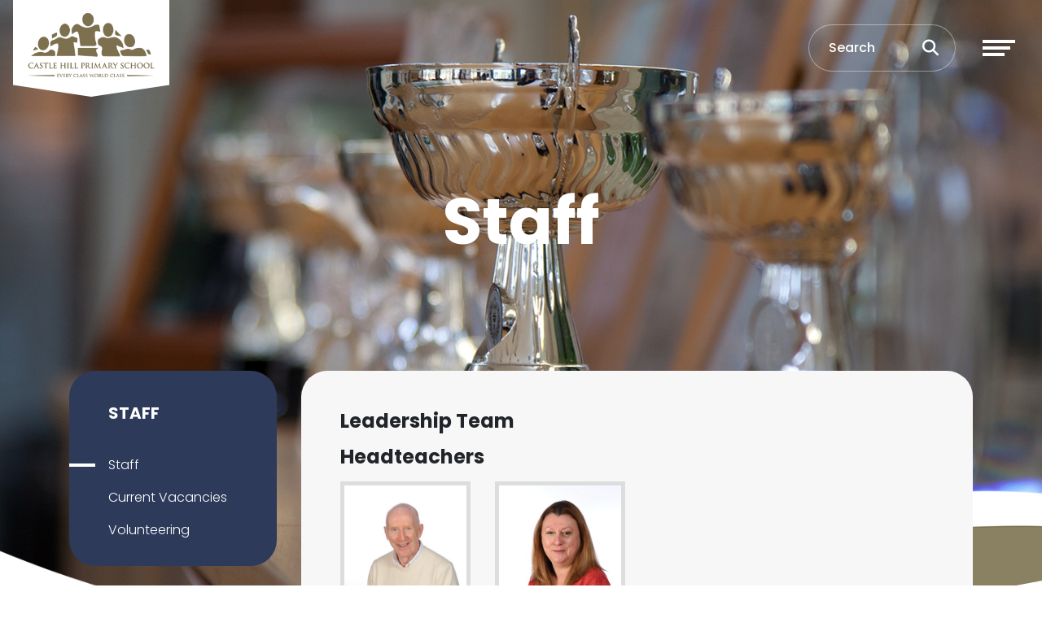

--- FILE ---
content_type: text/html; charset=UTF-8
request_url: https://castle-hill-primary-school.schudio.com/staff
body_size: 10603
content:
<!DOCTYPE html>
<html lang="en-GB" prefix="og: http://ogp.me/ns# fb: http://ogp.me/ns/fb# article: http://ogp.me/ns/article#">
<head>
	<meta charset="utf-8">
<meta http-equiv="X-UA-Compatible" content="IE=edge">
<meta name="viewport" content="width=device-width, initial-scale=1.0">
<title>Staff | Castle Hill Primary School</title>
	<link rel="icon" href="https://files.schudio.com/castle-hill-primary-school/images/logo/chps-logo-120(1).png" type="image/png">
<link rel="canonical" href="https://castlehillprimary.net/staff">
	<link rel="stylesheet" href="https://cdn.jsdelivr.net/npm/bootstrap@4.6.2/dist/css/bootstrap.min.css" integrity="sha384-xOolHFLEh07PJGoPkLv1IbcEPTNtaed2xpHsD9ESMhqIYd0nLMwNLD69Npy4HI+N" crossorigin="anonymous" referrerpolicy="no-referrer">
<link rel="stylesheet" href="https://cdnjs.cloudflare.com/ajax/libs/font-awesome/6.4.2/css/all.min.css" integrity="sha512-z3gLpd7yknf1YoNbCzqRKc4qyor8gaKU1qmn+CShxbuBusANI9QpRohGBreCFkKxLhei6S9CQXFEbbKuqLg0DA==" crossorigin="anonymous" referrerpolicy="no-referrer">
<link rel="stylesheet" href="https://cdnjs.cloudflare.com/ajax/libs/font-awesome/6.4.2/css/v4-shims.min.css" integrity="sha512-fWfO/7eGDprvp7/UATnfhpPDgF33fetj94tDv9q0z/WN4PDYiTP97+QcV1QWgpbkb+rUp76g6glID5mdf/K+SQ==" crossorigin="anonymous" referrerpolicy="no-referrer">
<link rel="stylesheet" type="text/css" href="/ccss/4662318f2f829cef25f11803e7047067.css"/><link rel="stylesheet" type="text/css" href="/css/people.css"/><link rel="stylesheet" type="text/css" href="/css/people.css"/><link rel="stylesheet" type="text/css" href="/css/people.css"/><link rel="stylesheet" type="text/css" href="/css/people.css"/><link rel="stylesheet" type="text/css" href="/css/people.css"/><link rel="stylesheet" type="text/css" href="/css/people.css"/><link rel="stylesheet" type="text/css" href="/css/people.css"/><link rel="stylesheet" type="text/css" href="/css/people.css"/><link rel="stylesheet" type="text/css" href="/css/people.css"/><link rel="stylesheet" type="text/css" href="/css/people.css"/><link rel="stylesheet" type="text/css" href="/css/people.css"/><link rel="stylesheet" type="text/css" href="/css/people.css"/><link rel="stylesheet" type="text/css" href="/css/people.css"/><link rel="stylesheet" type="text/css" href="/css/people.css"/><link rel="stylesheet" type="text/css" href="/css/people.css"/><link rel="stylesheet" type="text/css" href="/css/people.css"/><link rel="stylesheet" type="text/css" href="/css/people.css"/><link rel="stylesheet" type="text/css" href="/css/people.css"/><link rel="stylesheet" type="text/css" href="/css/people.css"/><link rel="stylesheet" type="text/css" href="/theme/bootstrap4/css/bootstrap-4-navbar.min.css"/>	<style>
		.page-header {
			background-image: url('https://files.schudio.com/castle-hill-primary-school/images/background/cups.png');
		}
	</style>
<link rel="preconnect" href="https://fonts.googleapis.com">
<link rel="preconnect" href="https://fonts.gstatic.com" crossorigin>
<link href="https://fonts.googleapis.com/css2?family=Poppins:ital,wght@0,300;0,500;0,700;1,300;1,500;1,700&display=swap" rel="stylesheet">
<link rel="stylesheet" href="https://unpkg.com/aos@2.3.1/dist/aos.css">
<style>
			.btn-primary, .progress-bar, .page-item.active .page-link, header .navbar-toggler .icon-bar, .sidebar .sidebar-menu, .card.event .card-date-box, .card.home-event .card-date-box, section.home-content .home-content-text .home-content-text-content::before, section.home-content-box .home-box-text .home-box-text-content::before, .nav-tabs .nav-link.active {
			background-color: #2e3a5a;
		}
		.btn-primary, .page-item.active .page-link, .form-control:focus, body.academies	.schools-list .nav-link:hover, body.academies .schools-list .nav-link:focus, .nav-tabs .nav-link.active {
			border-color: #2e3a5a;
		}
		body.academies	.schools-list .nav-link:hover, body.academies	.schools-list .nav-link:focus {
			color: #2e3a5a;
		}
		.arrow-icon path {
			fill: #2e3a5a;
		}
		a, a:hover, a:focus, .page-link, .page-link:hover, .page-link:focus, header .top-menu .nav-link > i, header .top-menu .dropdown-item i, footer a:hover, footer a:focus {
			color: #2e3a5a;
		}
		.btn-primary:hover, .btn-primary:focus {
			background-color: #485474;
			border-color: #485474;
		}
				footer {
			background-color: #2e3a5a;
		}
				footer .bottom {
			background-color: #7c704f;
		}
				section.home-slider .carousel-item::after, .page-header::after {
			display: none;
		}
						header .search-form .form-control::placeholder, header .search-form .btn, header .search-btn {
			color: #ffffff;
		}
	</style>
	<script src="https://cdn.userway.org/widget.js" data-account="dMexDb16qv"></script>
<!-- Google tag (gtag.js) -->
<script async src="https://www.googletagmanager.com/gtag/js?id=G-YSDF3ZTCZQ"></script>
<script>
  window.dataLayer = window.dataLayer || [];
  function gtag(){dataLayer.push(arguments);}
  gtag('js', new Date());
  gtag('config', 'G-YSDF3ZTCZQ');
</script><script defer src="https://analytics.schudio.app/script.js" data-website-id="9bbabe48-96c1-4084-9262-d393b56afafc"></script><meta name="google-site-verification" content="OiMiWHERNaYbk5x8T0iNKVLadA_Q05DSkePfd68wGE0" /></head>
<body class="pages display ">
		<div id="layout-wrapper">
		<header>
	<nav class="navbar ">
					<a href="/" class="navbar-brand"><img src="https://files.schudio.com/castle-hill-primary-school/images/logo/chps-logo-120.png" alt="Castle Hill Primary School"/></a>
						<div class="d-flex align-items-center ml-auto">
				<form method="get" action="/search" class="search-form">
	<div class="input-group">
		<input type="text" name="q" class="form-control" placeholder="Search">
		<div class="input-group-append">
			<button type="submit" class="btn btn-outline-secondary"><i class="fa fa-search"></i></button>
		</div>
	</div>
</form>
				<a href="/search" class="search-btn" title="Search"><i class="fas fa-search"></i></a>
				<button class="navbar-toggler collapsed" type="button" data-toggle="collapse" data-target="#navigation" aria-expanded="false" aria-label="Toggle navigation">
	<span class="icon-bar"></span><span class="icon-bar"></span><span class="icon-bar"></span></button>
			</div>
				<div class="collapse navbar-collapse" id="navigation">
			<ul class="navbar-nav top-menu top-menu-list">
									<li class="nav-item dropdown">
								<a href="/news" class="nav-link dropdown-toggle" data-toggle="dropdown">News &amp; Events<i class="fas fa-angle-right caret"></i></a>				<ul class="dropdown-menu">
																	<li>
															<a href="/news" class="dropdown-item">News</a>													</li>
																	<li>
															<a href="/events" class="dropdown-item">Events</a>													</li>
																	<li>
															<a href="/calendar" class="dropdown-item">Calendar</a>													</li>
																	<li>
															<a href="/photo-galleries" class="dropdown-item">Gallery</a>													</li>
									</ul>
			</li>
										<li class="nav-item dropdown">
								<a href="/communications/whole-school-letters-both-sites" class="nav-link dropdown-toggle" data-toggle="dropdown">Communication<i class="fas fa-angle-right caret"></i></a>				<ul class="dropdown-menu">
																	<li>
															<a href="https://www.instagram.com/castlehillbstoke" class="dropdown-item" target="_blank">Instagram</a>													</li>
																	<li>
															<a href="https://sites.google.com/chjs.net/chpsnoticeboard/home" class="dropdown-item" target="_blank">Noticeboard</a>													</li>
																	<li>
															<a href="/communications/newsletters" class="dropdown-item">Newsletters</a>													</li>
																	<li>
															<a href="/communications/whole-school-letters-both-sites" class="dropdown-item">Whole School Letters (Both Sites)</a>													</li>
																	<li>
															<a href="/communications/whole-school-greenbank-letters" class="dropdown-item">Whole School Greenbank Letters</a>													</li>
																	<li>
															<a href="/communications/whole-school-rooksdown-letters" class="dropdown-item">Whole School Rooksdown Letters</a>													</li>
																	<li>
															<a href="/communications/year-group-letters" class="dropdown-item">Year Group Letters</a>													</li>
																	<li>
															<a href="/communications/grow-a-pound" class="dropdown-item">Grow A £1 Challenge</a>													</li>
									</ul>
			</li>
										<li class="nav-item dropdown">
								<a href="/policies" class="nav-link dropdown-toggle" data-toggle="dropdown">Policies<i class="fas fa-angle-right caret"></i></a>				<ul class="dropdown-menu">
																	<li>
															<a href="/policies" class="dropdown-item">Policies</a>													</li>
																	<li>
															<a href="/policies/uniform-personal-belongings" class="dropdown-item">Uniform / Personal Belongings</a>													</li>
																	<li>
															<a href="/policies/admissions" class="dropdown-item">Admissions</a>													</li>
																	<li>
															<a href="/policies/medicines-and-illness" class="dropdown-item">Medicines and Illness</a>													</li>
																	<li>
															<a href="/policies/freedom-of-information" class="dropdown-item">Freedom of Information</a>													</li>
																	<li>
															<a href="/policies/landscape-strategy-plan" class="dropdown-item">Landscape Strategy Plan</a>													</li>
									</ul>
			</li>
										<li class="nav-item dropdown">
								<a href="/safeguarding" class="nav-link dropdown-toggle" data-toggle="dropdown">Safeguarding<i class="fas fa-angle-right caret"></i></a>				<ul class="dropdown-menu">
																	<li>
															<a href="/safeguarding" class="dropdown-item">Safeguarding</a>													</li>
																	<li>
															<a href="https://docs.google.com/forms/d/e/1FAIpQLSfPEUVKhV3pFi0R6Wilxzsep8ufsLPQ2j9VOYBPAvd8rf1OEg/viewform" class="dropdown-item" target="_blank">Report It!</a>													</li>
																	<li>
															<a href="/safeguarding/esafety-presentation" class="dropdown-item">eSafety Presentation</a>													</li>
									</ul>
			</li>
										<li class="nav-item dropdown">
								<a href="/reading" class="nav-link dropdown-toggle" data-toggle="dropdown">Reading<i class="fas fa-angle-right caret"></i></a>				<ul class="dropdown-menu">
																	<li>
															<a href="https://soraapp.com/welcome/login/900504/ils/castlehillphs/form/Castle%20Hill%20Primary%20School" class="dropdown-item" target="_blank">Sora Reading</a>													</li>
																	<li>
															<a href="/reading/digital-library" class="dropdown-item">Sooper Books Digital Library</a>													</li>
									</ul>
			</li>
										<li class="nav-item dropdown">
								<a href="#" class="nav-link dropdown-toggle" data-toggle="dropdown">Aims &amp; Ethos<i class="fas fa-angle-right caret"></i></a>				<ul class="dropdown-menu">
																	<li>
															<a href="/aims-ethos/vision-aims-ethos-and-british-values" class="dropdown-item">Aims &amp; Ethos, Vision &amp; British Values</a>													</li>
																	<li>
															<a href="/aims-ethos/spiritual-moral-social-and-cultural-development" class="dropdown-item">Spiritual, Moral, Social and Cultural Development</a>													</li>
																	<li>
															<a href="/aims-ethos/thrive" class="dropdown-item">Thrive</a>													</li>
									</ul>
			</li>
										<li class="nav-item dropdown">
								<a href="#" class="nav-link dropdown-toggle" data-toggle="dropdown">Attendance &amp; Dates<i class="fas fa-angle-right caret"></i></a>				<ul class="dropdown-menu">
																	<li>
															<a href="/attendance" class="dropdown-item">Attendance</a>													</li>
																	<li>
															<a href="/attendance/school-times" class="dropdown-item">School Times</a>													</li>
																	<li>
															<a href="/attendance/termdates" class="dropdown-item">Term Dates</a>													</li>
																	<li>
															<a href="/attendance/pe-and-sports" class="dropdown-item">PE &amp; Sports Timetable</a>													</li>
									</ul>
			</li>
										<li class="nav-item dropdown">
								<a href="#" class="nav-link dropdown-toggle" data-toggle="dropdown">Staff<i class="fas fa-angle-right caret"></i></a>				<ul class="dropdown-menu">
																	<li>
															<a href="/staff" class="dropdown-item active">Staff</a>													</li>
																	<li>
															<a href="/job-vacancies" class="dropdown-item">Current Vacancies</a>													</li>
																	<li>
															<a href="/staff/volunteering" class="dropdown-item">Volunteering</a>													</li>
									</ul>
			</li>
													<li class="nav-item">
				<a href="/contact" class="nav-link">CONTACT US</a>			</li>
										<li class="nav-item dropdown">
								<a href="/curriculum" class="nav-link dropdown-toggle" data-toggle="dropdown">Curriculum<i class="fas fa-angle-right caret"></i></a>				<ul class="dropdown-menu">
																	<li>
															<a href="/curriculum" class="dropdown-item">Curriculum</a>													</li>
																	<li>
															<a href="/curriculum/intent" class="dropdown-item">Intent, Implementation and Impact</a>													</li>
																	<li>
															<a href="/curriculum/subject-pages" class="dropdown-item">Subject Pages</a>													</li>
																	<li>
															<a href="/curriculum/national-curriculum-planning-documents" class="dropdown-item">National Curriculum Planning Documents</a>													</li>
									</ul>
			</li>
										<li class="nav-item dropdown">
								<a href="#" class="nav-link dropdown-toggle" data-toggle="dropdown">Parents<i class="fas fa-angle-right caret"></i></a>				<ul class="dropdown-menu">
																	<li>
															<a href="/parents/travel-to-school" class="dropdown-item">Travel to School</a>													</li>
																	<li>
															<a href="/parents/parent-family-support" class="dropdown-item">Parent / Family Support</a>													</li>
																	<li>
															<a href="/parents/information-for-new-parents" class="dropdown-item">Information for New Parents</a>													</li>
																	<li>
															<a href="/parents/parent-view" class="dropdown-item">Parent View</a>													</li>
																	<li>
															<a href="/parents/links-for-parents" class="dropdown-item">Links for Parents</a>													</li>
																	<li>
															<a href="/parents/smartphone-free-childhood" class="dropdown-item">Smartphone Free Childhood</a>													</li>
																	<li>
															<a href="/parents/parent-partnership-meetings" class="dropdown-item">Parent Partnership Meetings</a>													</li>
									</ul>
			</li>
										<li class="nav-item dropdown">
								<a href="#" class="nav-link dropdown-toggle" data-toggle="dropdown">Governors<i class="fas fa-angle-right caret"></i></a>				<ul class="dropdown-menu">
																	<li>
															<a href="/governors" class="dropdown-item">Governors</a>													</li>
																	<li>
															<a href="/governors/who-we-are" class="dropdown-item">Who We Are</a>													</li>
																	<li>
															<a href="/governors/what-we-do" class="dropdown-item">What We Do</a>													</li>
																	<li>
															<a href="/governors/panels-committee-curricular-links" class="dropdown-item">Panels, Committee &amp; Curriculum Links</a>													</li>
																	<li>
															<a href="/governors/minutes-reports" class="dropdown-item">Minutes &amp; Reports</a>													</li>
									</ul>
			</li>
										<li class="nav-item dropdown">
								<a href="#" class="nav-link dropdown-toggle" data-toggle="dropdown">Awards<i class="fas fa-angle-right caret"></i></a>				<ul class="dropdown-menu">
																	<li>
															<a href="/awards/charter-of-excellence" class="dropdown-item">Charter of Excellence</a>													</li>
																	<li>
															<a href="/awards/colour-groups-captains" class="dropdown-item">Colour Groups &amp; Captains</a>													</li>
																	<li>
															<a href="/awards/head-boy-girl" class="dropdown-item">Head Boy &amp; Girl</a>													</li>
																	<li>
															<a href="/awards/student-senate" class="dropdown-item">Student Senate</a>													</li>
									</ul>
			</li>
										<li class="nav-item dropdown">
								<a href="#" class="nav-link dropdown-toggle" data-toggle="dropdown">Performance Data<i class="fas fa-angle-right caret"></i></a>				<ul class="dropdown-menu">
																	<li>
															<a href="/performance-data/performance-data-2025" class="dropdown-item">Performance Data 2025</a>													</li>
																	<li>
															<a href="/performance-data/historic-performance-data" class="dropdown-item">Historic Performance Data</a>													</li>
																	<li>
															<a href="/performance-data/information-for-ofsted" class="dropdown-item">Information for Ofsted</a>													</li>
																	<li>
															<a href="http://education.gov.uk/cgi-bin/schools/performance/school.pl?urn=116005" class="dropdown-item" target="_blank">KS2 Performance Data (DfE)</a>													</li>
									</ul>
			</li>
										<li class="nav-item dropdown">
								<a href="#" class="nav-link dropdown-toggle" data-toggle="dropdown">Ofsted<i class="fas fa-angle-right caret"></i></a>				<ul class="dropdown-menu">
																	<li>
															<a href="https://reports.ofsted.gov.uk/provider/21/116005" class="dropdown-item" target="_blank">Ofsted (External Link)</a>													</li>
																	<li>
															<a href="/ofsted-reports" class="dropdown-item">Ofsted Reports</a>													</li>
									</ul>
			</li>
										<li class="nav-item dropdown">
								<a href="#" class="nav-link dropdown-toggle" data-toggle="dropdown">School<i class="fas fa-angle-right caret"></i></a>				<ul class="dropdown-menu">
																	<li>
															<a href="/school/message-from-head-teacher-chair-of-governors" class="dropdown-item">Message from Executive Headteacher &amp; Chair of Governors</a>													</li>
																	<li>
															<a href="/school/school-history" class="dropdown-item">School History</a>													</li>
																	<li>
															<a href="/school/school-dogs" class="dropdown-item">School Dogs</a>													</li>
																	<li>
															<a href="/school/testimonials" class="dropdown-item">Testimonials</a>													</li>
																	<li>
															<a href="/school/prospectus" class="dropdown-item">Virtual School Tour</a>													</li>
									</ul>
			</li>
										<li class="nav-item dropdown">
								<a href="#" class="nav-link dropdown-toggle" data-toggle="dropdown">Finance<i class="fas fa-angle-right caret"></i></a>				<ul class="dropdown-menu">
																	<li>
															<a href="/finance/school-hardship-fund" class="dropdown-item">School Hardship Fund</a>													</li>
																	<li>
															<a href="/finance/pupil-premium" class="dropdown-item">Pupil Premium</a>													</li>
																	<li>
																							<a href="/finance/school-meals" class="dropdown-item dropdown-toggle">School Meals<i class="fas fa-angle-right caret"></i></a>								<ul class="dropdown-menu">
																			<li><a href="/finance/school-meals" class="dropdown-item">School Meals Information</a></li>
																			<li><a href="/finance/school-meals/free-school-meals" class="dropdown-item">Free School Meals</a></li>
																			<li><a href="/finance/school-meals/cool-milk" class="dropdown-item">Cool Milk</a></li>
																	</ul>
													</li>
																	<li>
															<a href="/finance/sports-premium" class="dropdown-item">Sports Premium</a>													</li>
																	<li>
															<a href="/finance/online-payments" class="dropdown-item">Online Payments</a>													</li>
																	<li>
															<a href="/finance/financial-information" class="dropdown-item">Financial Information</a>													</li>
									</ul>
			</li>
										<li class="nav-item dropdown">
								<a href="#" class="nav-link dropdown-toggle" data-toggle="dropdown">Clubs<i class="fas fa-angle-right caret"></i></a>				<ul class="dropdown-menu">
																	<li>
															<a href="/clubs/breakfast-club-greenbank" class="dropdown-item">Breakfast Wraparound Care - Greenbank</a>													</li>
																	<li>
															<a href="/clubs/extra-curricular-clubs-greenbank" class="dropdown-item">Extra Curricular Clubs - Greenbank</a>													</li>
																	<li>
															<a href="/clubs/extra-curricular-clubs-rooksdown" class="dropdown-item">Extra Curricular Clubs - Rooksdown</a>													</li>
																	<li>
															<a href="/clubs/ACE-kids" class="dropdown-item">ACE Kids - Wraparound Care</a>													</li>
									</ul>
			</li>
										<li class="nav-item dropdown">
								<a href="#" class="nav-link dropdown-toggle" data-toggle="dropdown">Fundraising<i class="fas fa-angle-right caret"></i></a>				<ul class="dropdown-menu">
																	<li>
															<a href="/fundraising/fundraising-friends-greenbank" class="dropdown-item">Fundraising Friends - Greenbank</a>													</li>
																	<li>
															<a href="/fundraising/fundraising-friends-rooksdown" class="dropdown-item">Fundraising Friends - Rooksdown</a>													</li>
																	<li>
															<a href="/fundraising/fundraising-opportunities" class="dropdown-item">Fundraising Opportunties</a>													</li>
									</ul>
			</li>
										<li class="nav-item dropdown menu-right">
								<a href="#" class="nav-link dropdown-toggle" data-toggle="dropdown">SEND<i class="fas fa-angle-right caret"></i></a>				<ul class="dropdown-menu">
																	<li>
															<a href="/send" class="dropdown-item">SEND</a>													</li>
									</ul>
			</li>
													<li class="nav-item">
				<a href="/remote-education" class="nav-link">Home Learning</a>			</li>
				</ul>
		</div>
	</nav>
</header>
		<main>
			<div class="page-header">
	<div class="container">
		<h1>Staff</h1>
			</div>
	<svg data-name="Layer 1" xmlns="http://www.w3.org/2000/svg" viewBox="0 0 1200 120" preserveAspectRatio="none" class="back-image">
		<path d="M598.97 114.72L0 0 0 120 1200 120 1200 0 598.97 114.72z" style="fill:white"></path>
	</svg>
</div>
				<div class="container">
										<div class="row">
					<div class="col-lg-8 col-xl-9 order-lg-2">
						<div class="page-content" data-aos="fade-left">
							<article><div class="article-body clearfix">
	<h3>Leadership Team</h3>

<p>	<h3>Headteachers</h3>
<div class="row people">
			<div class="col-sm-6 col-md-4 col-xl-3 person mb-3">
							<p class="text-center"><img src="https://files.schudio.com/castle-hill-primary-school/imagecache/360x480c/people/J_Martin(1).jpg" alt="Mr JDF Martin" class="w-100 img-framed"/></p>
										<h4 class="text-center">Mr JDF Martin</h4>
										<h5 class="text-center">Executive Headteacher</h5>
										<h6 class="text-center">Both Sites (0.8)</h6>
								</div>
			<div class="col-sm-6 col-md-4 col-xl-3 person mb-3">
							<p class="text-center"><img src="https://files.schudio.com/castle-hill-primary-school/imagecache/360x480c/people/R_Willmouth(1).JPG" alt="Ms R Willmouth" class="w-100 img-framed"/></p>
										<h4 class="text-center">Ms R Willmouth</h4>
										<h5 class="text-center">Acting Head / Deputy Head</h5>
										<h6 class="text-center">Both Sites (0.2 / 0.8)</h6>
								</div>
	</div>
</p>

<p>	<h3>Assistant Headteachers &amp; Business Manager</h3>
<div class="row people">
			<div class="col-sm-6 col-md-4 col-xl-3 person mb-3">
							<p class="text-center"><img src="https://files.schudio.com/castle-hill-primary-school/imagecache/360x480c/people/Charis_T(2).png" alt="Ms C Thomas" class="w-100 img-framed"/></p>
										<h4 class="text-center">Ms C Thomas</h4>
										<h5 class="text-center">Assessment &amp; Standards</h5>
										<h6 class="text-center">Both Sites</h6>
								</div>
			<div class="col-sm-6 col-md-4 col-xl-3 person mb-3">
							<p class="text-center"><img src="https://files.schudio.com/castle-hill-primary-school/imagecache/360x480c/people/Trish_L(1).png" alt="Mrs T Lund" class="w-100 img-framed"/></p>
										<h4 class="text-center">Mrs T Lund</h4>
										<h5 class="text-center">Inclusions &amp; SEND</h5>
										<h6 class="text-center">Both Sites</h6>
								</div>
			<div class="col-sm-6 col-md-4 col-xl-3 person mb-3">
							<p class="text-center"><img src="https://files.schudio.com/castle-hill-primary-school/imagecache/360x480c/people/L_Riordan(1).JPG" alt="Mrs L Riordan" class="w-100 img-framed"/></p>
										<h4 class="text-center">Mrs L Riordan</h4>
										<h5 class="text-center">School Business Manager</h5>
										<h6 class="text-center">Both Sites</h6>
								</div>
	</div>
</p>

<p>	<h3>Senior Leadership Team</h3>
<div class="row people">
			<div class="col-sm-6 col-md-4 col-xl-3 person mb-3">
							<p class="text-center"><img src="https://files.schudio.com/castle-hill-primary-school/imagecache/360x480c/people/O_Edwards_1(1).jpg" alt="Mrs O Buckingham" class="w-100 img-framed"/></p>
										<h4 class="text-center">Mrs O Buckingham</h4>
										<h5 class="text-center">SLT, KS2 Phase Lead &amp; Class Teacher</h5>
										<h6 class="text-center">Greenbank</h6>
								</div>
			<div class="col-sm-6 col-md-4 col-xl-3 person mb-3">
							<p class="text-center"><img src="https://files.schudio.com/castle-hill-primary-school/imagecache/360x480c/people/N_Harding(1).jpg" alt="Miss N Harding" class="w-100 img-framed"/></p>
										<h4 class="text-center">Miss N Harding</h4>
										<h5 class="text-center">SLT, Behaviour &amp; Pastoral Lead &amp; Class Teacher</h5>
										<h6 class="text-center">Rooksdown</h6>
								</div>
			<div class="col-sm-6 col-md-4 col-xl-3 person mb-3">
							<p class="text-center"><img src="https://files.schudio.com/castle-hill-primary-school/imagecache/360x480c/people/L_Cook(1).jpg" alt="Mrs L Cook" class="w-100 img-framed"/></p>
										<h4 class="text-center">Mrs L Cook</h4>
										<h5 class="text-center">SLT, KS1/EYFS Phase Lead &amp; Assistant SENDCo</h5>
										<h6 class="text-center">Rooksdown</h6>
								</div>
			<div class="col-sm-6 col-md-4 col-xl-3 person mb-3">
							<p class="text-center"><img src="https://files.schudio.com/castle-hill-primary-school/imagecache/360x480c/people/S_Gill.jpg" alt="Mrs S Gill" class="w-100 img-framed"/></p>
										<h4 class="text-center">Mrs S Gill</h4>
										<h5 class="text-center">SLT &amp; Class Teacher</h5>
										<h6 class="text-center">Rooksdown</h6>
								</div>
			<div class="col-sm-6 col-md-4 col-xl-3 person mb-3">
							<p class="text-center"><img src="https://files.schudio.com/castle-hill-primary-school/imagecache/360x480c/people/I_Scarr.jpg" alt="Miss I Scarr" class="w-100 img-framed"/></p>
										<h4 class="text-center">Miss I Scarr</h4>
										<h5 class="text-center">SLT &amp; Class Teacher</h5>
										<h6 class="text-center">Rooksdown</h6>
								</div>
	</div>
</p>

<h3>Teaching Staff</h3>

<p>	<h3>Year R</h3>
<div class="row people">
			<div class="col-sm-6 col-md-4 col-xl-3 person mb-3">
							<p class="text-center"><img src="https://files.schudio.com/castle-hill-primary-school/imagecache/360x480c/people/H_Chennells.jpg" alt="Miss H Chennells" class="w-100 img-framed"/></p>
										<h4 class="text-center">Miss H Chennells</h4>
										<h5 class="text-center">Head of Year R</h5>
										<h6 class="text-center">Rooksdown</h6>
								</div>
			<div class="col-sm-6 col-md-4 col-xl-3 person mb-3">
							<p class="text-center"><img src="https://files.schudio.com/castle-hill-primary-school/imagecache/360x480c/people/K_Henderson.jpg" alt="Mrs K Henderson" class="w-100 img-framed"/></p>
										<h4 class="text-center">Mrs K Henderson</h4>
										<h5 class="text-center">Year R Teacher</h5>
										<h6 class="text-center">Rooksdown</h6>
								</div>
	</div>
</p>

<p>	<h3>Year 1</h3>
<div class="row people">
			<div class="col-sm-6 col-md-4 col-xl-3 person mb-3">
							<p class="text-center"><img src="https://files.schudio.com/castle-hill-primary-school/imagecache/360x480c/people/S_Gill.jpg" alt="Mrs S Gill" class="w-100 img-framed"/></p>
										<h4 class="text-center">Mrs S Gill</h4>
										<h5 class="text-center">Head of Year 1  &amp; SLT</h5>
										<h6 class="text-center">Rooksdown</h6>
								</div>
			<div class="col-sm-6 col-md-4 col-xl-3 person mb-3">
							<p class="text-center"><img src="https://files.schudio.com/castle-hill-primary-school/imagecache/360x480c/people/J_Connor.jpg" alt="Miss J Connor" class="w-100 img-framed"/></p>
										<h4 class="text-center">Miss J Connor</h4>
										<h5 class="text-center">Year 1 Teacher</h5>
										<h6 class="text-center">Rooksdown</h6>
								</div>
	</div>
</p>

<p>	<h3>Year 2</h3>
<div class="row people">
			<div class="col-sm-6 col-md-4 col-xl-3 person mb-3">
							<p class="text-center"><img src="https://files.schudio.com/castle-hill-primary-school/imagecache/360x480c/people/E_Hopkins.jpg" alt="Miss E Hopkins" class="w-100 img-framed"/></p>
										<h4 class="text-center">Miss E Hopkins</h4>
										<h5 class="text-center">Head of Year 2</h5>
										<h6 class="text-center">Rooksdown</h6>
								</div>
			<div class="col-sm-6 col-md-4 col-xl-3 person mb-3">
							<p class="text-center"><img src="https://files.schudio.com/castle-hill-primary-school/imagecache/360x480c/people/M_Bagshaw.jpg" alt="Miss M Bagshaw" class="w-100 img-framed"/></p>
										<h4 class="text-center">Miss M Bagshaw</h4>
										<h5 class="text-center">Year 2 Teacher</h5>
										<h6 class="text-center">Rooksdown</h6>
								</div>
	</div>
</p>

<p>	<h3>Year 3</h3>
<div class="row people">
			<div class="col-sm-6 col-md-4 col-xl-3 person mb-3">
							<p class="text-center"><img src="https://files.schudio.com/castle-hill-primary-school/imagecache/360x480c/people/O_Edwards_1.jpg" alt="Mrs O Buckingham" class="w-100 img-framed"/></p>
										<h4 class="text-center">Mrs O Buckingham</h4>
										<h5 class="text-center">Head of Year 3, KS2 Phase Lead and Campus Lead</h5>
										<h6 class="text-center">Greenbank</h6>
								</div>
			<div class="col-sm-6 col-md-4 col-xl-3 person mb-3">
							<p class="text-center"><img src="https://files.schudio.com/castle-hill-primary-school/imagecache/360x480c/people/Charlotte_Edwards(1).jpeg" alt="Miss C Edwards" class="w-100 img-framed"/></p>
										<h4 class="text-center">Miss C Edwards</h4>
										<h5 class="text-center">Year 3 Teacher</h5>
										<h6 class="text-center">Greenbank</h6>
								</div>
			<div class="col-sm-6 col-md-4 col-xl-3 person mb-3">
							<p class="text-center"><img src="https://files.schudio.com/castle-hill-primary-school/imagecache/360x480c/people/L_Barlow.jpg" alt="Mrs L Barlow" class="w-100 img-framed"/></p>
										<h4 class="text-center">Mrs L Barlow</h4>
										<h5 class="text-center">Head of Year 3</h5>
										<h6 class="text-center">Rooksdown</h6>
								</div>
			<div class="col-sm-6 col-md-4 col-xl-3 person mb-3">
							<p class="text-center"><img src="https://files.schudio.com/castle-hill-primary-school/imagecache/360x480c/people/Sarah_W(1).png" alt="Miss S Wheble" class="w-100 img-framed"/></p>
										<h4 class="text-center">Miss S Wheble</h4>
										<h5 class="text-center">Year 3 Teacher</h5>
										<h6 class="text-center">Rooksdown</h6>
								</div>
			<div class="col-sm-6 col-md-4 col-xl-3 person mb-3">
							<p class="text-center"><img src="https://files.schudio.com/castle-hill-primary-school/imagecache/360x480c/people/Hannah_Vaughn-Spickers.jpg" alt="Miss H Vaughan-Spickers" class="w-100 img-framed"/></p>
										<h4 class="text-center">Miss H Vaughan-Spickers</h4>
										<h5 class="text-center">Year 3 Teacher</h5>
										<h6 class="text-center">Rooksdown</h6>
								</div>
	</div>
</p>

<p>	<h3>Year 4</h3>
<div class="row people">
			<div class="col-sm-6 col-md-4 col-xl-3 person mb-3">
							<p class="text-center"><img src="https://files.schudio.com/castle-hill-primary-school/imagecache/360x480c/people/I_Scarr.jpg" alt="Miss I Scarr" class="w-100 img-framed"/></p>
										<h4 class="text-center">Miss I Scarr</h4>
										<h5 class="text-center">Head of Year 4 &amp; SLT</h5>
										<h6 class="text-center">Rooksdown</h6>
								</div>
			<div class="col-sm-6 col-md-4 col-xl-3 person mb-3">
							<p class="text-center"><img src="https://files.schudio.com/castle-hill-primary-school/images/people/N_Harding(3).jpg" alt="Miss N Harding" class="w-100 img-framed"/></p>
										<h4 class="text-center">Miss N Harding</h4>
										<h5 class="text-center">Year 4 Class Teacher</h5>
										<h6 class="text-center">Rooksdown</h6>
								</div>
			<div class="col-sm-6 col-md-4 col-xl-3 person mb-3">
							<p class="text-center"><img src="https://files.schudio.com/castle-hill-primary-school/images/people/PXL_20250108_104438549_(4).jpg" alt="Mrs N Arnold" class="w-100 img-framed"/></p>
										<h4 class="text-center">Mrs N Arnold</h4>
										<h5 class="text-center">Year 4 HLTA</h5>
										<h6 class="text-center">Rooksdown</h6>
								</div>
			<div class="col-sm-6 col-md-4 col-xl-3 person mb-3">
							<p class="text-center"><img src="https://files.schudio.com/castle-hill-primary-school/imagecache/360x480c/people/20250424_125804.jpg" alt="Miss J Lancaster" class="w-100 img-framed"/></p>
										<h4 class="text-center">Miss J Lancaster</h4>
										<h5 class="text-center">Head of Year 4</h5>
										<h6 class="text-center">Greenbank</h6>
								</div>
			<div class="col-sm-6 col-md-4 col-xl-3 person mb-3">
							<p class="text-center"><img src="https://files.schudio.com/castle-hill-primary-school/imagecache/360x480c/people/Gill_Clarke(1).jpeg" alt="Mrs G Clarke" class="w-100 img-framed"/></p>
										<h4 class="text-center">Mrs G Clarke</h4>
										<h5 class="text-center">Year 4 Class Teacher</h5>
										<h6 class="text-center">Greenbank</h6>
								</div>
	</div>
</p>

<p>	<h3>Year 5</h3>
<div class="row people">
			<div class="col-sm-6 col-md-4 col-xl-3 person mb-3">
							<p class="text-center"><img src="https://files.schudio.com/castle-hill-primary-school/imagecache/360x480c/people/M_Barker.jpg" alt="Mrs A Barker" class="w-100 img-framed"/></p>
										<h4 class="text-center">Mrs A Barker</h4>
										<h5 class="text-center">Head of Year 5</h5>
										<h6 class="text-center">Rooksdown</h6>
								</div>
			<div class="col-sm-6 col-md-4 col-xl-3 person mb-3">
							<p class="text-center"><img src="https://files.schudio.com/castle-hill-primary-school/imagecache/360x480c/people/Rose_Cripps.jpg" alt="Miss R Cripps" class="w-100 img-framed"/></p>
										<h4 class="text-center">Miss R Cripps</h4>
										<h5 class="text-center">Year 5 Teacher</h5>
										<h6 class="text-center">Rooksdown</h6>
								</div>
			<div class="col-sm-6 col-md-4 col-xl-3 person mb-3">
							<p class="text-center"><img src="https://files.schudio.com/castle-hill-primary-school/imagecache/360x480c/people/Ashley_Clarke.jpeg" alt="Mr A Clarke" class="w-100 img-framed"/></p>
										<h4 class="text-center">Mr A Clarke</h4>
										<h5 class="text-center">Head of Year 5</h5>
										<h6 class="text-center">Greenbank</h6>
								</div>
			<div class="col-sm-6 col-md-4 col-xl-3 person mb-3">
							<p class="text-center"><img src="https://files.schudio.com/castle-hill-primary-school/imagecache/360x480c/people/H_Cocker.JPG" alt="Miss H Cocker" class="w-100 img-framed"/></p>
										<h4 class="text-center">Miss H Cocker</h4>
										<h5 class="text-center">Year 5 Teacher</h5>
										<h6 class="text-center">Greenbank</h6>
								</div>
			<div class="col-sm-6 col-md-4 col-xl-3 person mb-3">
							<p class="text-center"><img src="https://files.schudio.com/castle-hill-primary-school/imagecache/360x480c/people/A_Mould.jpg" alt="Miss A Mould" class="w-100 img-framed"/></p>
										<h4 class="text-center">Miss A Mould</h4>
										<h5 class="text-center">Year 5 Cover Teacher</h5>
										<h6 class="text-center">Greenbank</h6>
								</div>
			<div class="col-sm-6 col-md-4 col-xl-3 person mb-3">
							<p class="text-center"><img src="https://files.schudio.com/castle-hill-primary-school/imagecache/360x480c/people/C_Mundee.jpg" alt="Mrs C Mundee" class="w-100 img-framed"/></p>
										<h4 class="text-center">Mrs C Mundee</h4>
										<h5 class="text-center">Year 5 HLTA</h5>
										<h6 class="text-center">Greenbank</h6>
								</div>
	</div>
</p>

<p>	<h3>Year 6</h3>
<div class="row people">
			<div class="col-sm-6 col-md-4 col-xl-3 person mb-3">
							<p class="text-center"><img src="https://files.schudio.com/castle-hill-primary-school/imagecache/360x480c/people/S_Finn(1).jpg" alt="Mrs S Finn" class="w-100 img-framed"/></p>
										<h4 class="text-center">Mrs S Finn</h4>
										<h5 class="text-center">Head of Year 6</h5>
										<h6 class="text-center">Rooksdown</h6>
								</div>
			<div class="col-sm-6 col-md-4 col-xl-3 person mb-3">
							<p class="text-center"><img src="https://files.schudio.com/castle-hill-primary-school/imagecache/360x480c/people/C_Simpson.jpg" alt="Mrs C Moore" class="w-100 img-framed"/></p>
										<h4 class="text-center">Mrs C Moore</h4>
										<h5 class="text-center">Year 6 Teacher</h5>
										<h6 class="text-center">Rooksdown</h6>
								</div>
			<div class="col-sm-6 col-md-4 col-xl-3 person mb-3">
							<p class="text-center"><img src="https://files.schudio.com/castle-hill-primary-school/imagecache/360x480c/people/S_Scarles_1.JPG" alt="Miss S Scarles" class="w-100 img-framed"/></p>
										<h4 class="text-center">Miss S Scarles</h4>
										<h5 class="text-center">Head of Year 6</h5>
										<h6 class="text-center">Greenbank</h6>
								</div>
			<div class="col-sm-6 col-md-4 col-xl-3 person mb-3">
							<p class="text-center"><img src="https://files.schudio.com/castle-hill-primary-school/imagecache/360x480c/people/A_Lounton.JPG" alt="Miss A Lounton" class="w-100 img-framed"/></p>
										<h4 class="text-center">Miss A Lounton</h4>
										<h5 class="text-center">Year 6 Teacher</h5>
										<h6 class="text-center">Greenbank</h6>
								</div>
	</div>
</p>

<p>	<h3>SEND and Pastoral Team</h3>
<div class="row people">
			<div class="col-sm-6 col-md-4 col-xl-3 person mb-3">
							<p class="text-center"><img src="https://files.schudio.com/castle-hill-primary-school/imagecache/360x480c/people/Trish_L(2).png" alt="Mrs T Lund" class="w-100 img-framed"/></p>
										<h4 class="text-center">Mrs T Lund</h4>
										<h5 class="text-center">Inclusions Manager, SENDCo &amp; Assistant Head Teacher</h5>
										<h6 class="text-center">Both sites</h6>
								</div>
			<div class="col-sm-6 col-md-4 col-xl-3 person mb-3">
							<p class="text-center"><img src="https://files.schudio.com/castle-hill-primary-school/imagecache/360x480c/people/L_Cook.jpg" alt="Mrs L Cook" class="w-100 img-framed"/></p>
										<h4 class="text-center">Mrs L Cook</h4>
										<h5 class="text-center">KS1 Phase Lead and Assistant SENDCo</h5>
										<h6 class="text-center">Rooksdown</h6>
								</div>
			<div class="col-sm-6 col-md-4 col-xl-3 person mb-3">
							<p class="text-center"><img src="https://files.schudio.com/castle-hill-primary-school/imagecache/360x480c/people/N_Harding(2).jpg" alt="Miss N Harding" class="w-100 img-framed"/></p>
										<h4 class="text-center">Miss N Harding</h4>
										<h5 class="text-center">Behaviour and Pastoral Lead</h5>
										<h6 class="text-center">Both sites</h6>
								</div>
			<div class="col-sm-6 col-md-4 col-xl-3 person mb-3">
							<p class="text-center"><img src="https://files.schudio.com/castle-hill-primary-school/imagecache/360x480c/people/G_Brooks.jpg" alt="Mrs G Brooks" class="w-100 img-framed"/></p>
										<h4 class="text-center">Mrs G Brooks</h4>
										<h5 class="text-center">Pastoral Support Specialist</h5>
										<h6 class="text-center">Rooksdown</h6>
								</div>
			<div class="col-sm-6 col-md-4 col-xl-3 person mb-3">
							<p class="text-center"><img src="https://files.schudio.com/castle-hill-primary-school/imagecache/360x480c/people/N_Paine(1).jpg" alt="Mrs N Paine" class="w-100 img-framed"/></p>
										<h4 class="text-center">Mrs N Paine</h4>
										<h5 class="text-center">Pastoral Support Specialist</h5>
										<h6 class="text-center">Rooksdown</h6>
								</div>
			<div class="col-sm-6 col-md-4 col-xl-3 person mb-3">
							<p class="text-center"><img src="https://files.schudio.com/castle-hill-primary-school/imagecache/360x480c/people/PXL_20250108_104438549_(2).jpg" alt="Mrs N Arnold" class="w-100 img-framed"/></p>
										<h4 class="text-center">Mrs N Arnold</h4>
										<h5 class="text-center">HLTA/Behaviour Support Specialist</h5>
										<h6 class="text-center">Rooksdown</h6>
								</div>
			<div class="col-sm-6 col-md-4 col-xl-3 person mb-3">
							<p class="text-center"><img src="https://files.schudio.com/castle-hill-primary-school/imagecache/360x480c/people/C_Mundee.JPG" alt="Mrs C Mundee" class="w-100 img-framed"/></p>
										<h4 class="text-center">Mrs C Mundee</h4>
										<h5 class="text-center">HLTA/Behaviour &amp;  Pastoral Lead (Parent Liaison)</h5>
										<h6 class="text-center">Greenbank</h6>
								</div>
	</div>
</p>

<p>	<h3>Cover</h3>
<div class="row people">
			<div class="col-sm-6 col-md-4 col-xl-3 person mb-3">
							<p class="text-center"><img src="https://files.schudio.com/castle-hill-primary-school/imagecache/360x480c/people/C_Smith.jpg" alt="Mr C Smith" class="w-100 img-framed"/></p>
										<h4 class="text-center">Mr C Smith</h4>
										<h5 class="text-center">IT/Assessment Analysis Lead</h5>
										<h6 class="text-center">Both sites</h6>
								</div>
			<div class="col-sm-6 col-md-4 col-xl-3 person mb-3">
							<p class="text-center"><img src="https://files.schudio.com/castle-hill-primary-school/imagecache/360x480c/people/Jane_H(1).png" alt="Mrs J Hartley" class="w-100 img-framed"/></p>
										<h4 class="text-center">Mrs J Hartley</h4>
										<h5 class="text-center">HLTA</h5>
										<h6 class="text-center">Rooksdown</h6>
								</div>
			<div class="col-sm-6 col-md-4 col-xl-3 person mb-3">
							<p class="text-center"><img src="https://files.schudio.com/castle-hill-primary-school/imagecache/360x480c/people/Steve_M(1).png" alt="Mr S Moria" class="w-100 img-framed"/></p>
										<h4 class="text-center">Mr S Moria</h4>
										<h5 class="text-center">Sports Coach and Sporting Champions</h5>
										<h6 class="text-center">Greenbank</h6>
								</div>
			<div class="col-sm-6 col-md-4 col-xl-3 person mb-3">
							<p class="text-center"><img src="https://files.schudio.com/castle-hill-primary-school/imagecache/360x480c/people/PXL_20250312_103815346.jpg" alt="Mr L James" class="w-100 img-framed"/></p>
										<h4 class="text-center">Mr L James</h4>
										<h5 class="text-center">Sports Coach</h5>
										<h6 class="text-center">Both sites</h6>
								</div>
			<div class="col-sm-6 col-md-4 col-xl-3 person mb-3">
							<p class="text-center"><img src="https://files.schudio.com/castle-hill-primary-school/imagecache/360x480c/people/G_Moses_(1).jpg" alt="Mrs G Moses" class="w-100 img-framed"/></p>
										<h4 class="text-center">Mrs G Moses</h4>
										<h5 class="text-center">Cover Teacher</h5>
										<h6 class="text-center">Both Sites</h6>
								</div>
			<div class="col-sm-6 col-md-4 col-xl-3 person mb-3">
							<p class="text-center"><img src="https://files.schudio.com/castle-hill-primary-school/imagecache/360x480c/people/J_Wilding(1).jpg" alt="Mr J Wilding" class="w-100 img-framed"/></p>
										<h4 class="text-center">Mr J Wilding</h4>
										<h5 class="text-center">SCITT Student</h5>
										<h6 class="text-center">Greenbank</h6>
								</div>
			<div class="col-sm-6 col-md-4 col-xl-3 person mb-3">
							<p class="text-center"><img src="https://files.schudio.com/castle-hill-primary-school/imagecache/360x480c/people/Fiona_Colmer_nee_Butler.jpg" alt="Mrs F Colmer" class="w-100 img-framed"/></p>
										<h4 class="text-center">Mrs F Colmer</h4>
										<h5 class="text-center">SCITT Student</h5>
										<h6 class="text-center">Rooksdown</h6>
								</div>
			<div class="col-sm-6 col-md-4 col-xl-3 person mb-3">
							<p class="text-center"><img src="https://files.schudio.com/castle-hill-primary-school/imagecache/360x480c/people/Jessica_Munday.jpg" alt="Miss J Munday" class="w-100 img-framed"/></p>
										<h4 class="text-center">Miss J Munday</h4>
										<h5 class="text-center">SCITT Student</h5>
										<h6 class="text-center">Rooksdown</h6>
								</div>
			<div class="col-sm-6 col-md-4 col-xl-3 person mb-3">
							<p class="text-center"><img src="https://files.schudio.com/castle-hill-primary-school/imagecache/360x480c/people/M._Petrillo.jpeg" alt="Mr M Petrillo" class="w-100 img-framed"/></p>
										<h4 class="text-center">Mr M Petrillo</h4>
										<h5 class="text-center">PPA Cover/Music Lead</h5>
										<h6 class="text-center">Both sites</h6>
								</div>
	</div>
</p>

<p>	<h3>Professional Teaching Partners</h3>
<div class="row people">
			<div class="col-sm-6 col-md-4 col-xl-3 person mb-3">
							<p class="text-center"><img src="https://files.schudio.com/castle-hill-primary-school/imagecache/360x480c/people/G_Silcox.jpg" alt="Mrs G Silcox" class="w-100 img-framed"/></p>
										<h4 class="text-center">Mrs G Silcox</h4>
										<h5 class="text-center">PTP 1-1 / Lunchtime Team</h5>
										<h6 class="text-center">Rooksdown</h6>
								</div>
			<div class="col-sm-6 col-md-4 col-xl-3 person mb-3">
							<p class="text-center"><img src="https://files.schudio.com/castle-hill-primary-school/imagecache/360x480c/people/Chloe_Ayling_1(1).jpg" alt="Mrs C Ayling" class="w-100 img-framed"/></p>
										<h4 class="text-center">Mrs C Ayling</h4>
										<h5 class="text-center">PTP 1-1 / Lunchtime Team</h5>
										<h6 class="text-center">Rooksdown</h6>
								</div>
			<div class="col-sm-6 col-md-4 col-xl-3 person mb-3">
							<p class="text-center"><img src="https://files.schudio.com/castle-hill-primary-school/imagecache/360x480c/people/E_Lee(1).jpg" alt="Mrs E Lee" class="w-100 img-framed"/></p>
										<h4 class="text-center">Mrs E Lee</h4>
										<h5 class="text-center">PTP / Lunchtime Team</h5>
										<h6 class="text-center">Rooksdown</h6>
								</div>
			<div class="col-sm-6 col-md-4 col-xl-3 person mb-3">
							<p class="text-center"><img src="https://files.schudio.com/castle-hill-primary-school/imagecache/360x480c/people/L_Hope.jpg" alt="Miss L Hope" class="w-100 img-framed"/></p>
										<h4 class="text-center">Miss L Hope</h4>
										<h5 class="text-center">PTP / Lunchtime Team</h5>
										<h6 class="text-center">Rooksdown</h6>
								</div>
			<div class="col-sm-6 col-md-4 col-xl-3 person mb-3">
							<p class="text-center"><img src="https://files.schudio.com/castle-hill-primary-school/imagecache/360x480c/people/L_Bridger.jpg" alt="Miss L Bridger" class="w-100 img-framed"/></p>
										<h4 class="text-center">Miss L Bridger</h4>
										<h5 class="text-center">PTP / Lunchtime Team</h5>
										<h6 class="text-center">Rooksdown</h6>
								</div>
			<div class="col-sm-6 col-md-4 col-xl-3 person mb-3">
							<p class="text-center"><img src="https://files.schudio.com/castle-hill-primary-school/imagecache/360x480c/people/B_Smith.jpg" alt="Mrs R Smith" class="w-100 img-framed"/></p>
										<h4 class="text-center">Mrs R Smith</h4>
										<h5 class="text-center">HLTA / Lunchtime Team </h5>
										<h6 class="text-center">Rooksdown</h6>
								</div>
			<div class="col-sm-6 col-md-4 col-xl-3 person mb-3">
							<p class="text-center"><img src="https://files.schudio.com/castle-hill-primary-school/imagecache/360x480c/people/B_Bond.jpg" alt="Mrs B Bond" class="w-100 img-framed"/></p>
										<h4 class="text-center">Mrs B Bond</h4>
										<h5 class="text-center">PTP / Lunchtime Team</h5>
										<h6 class="text-center">Rooksdown</h6>
								</div>
			<div class="col-sm-6 col-md-4 col-xl-3 person mb-3">
							<p class="text-center"><img src="https://files.schudio.com/castle-hill-primary-school/imagecache/360x480c/people/A_Clayton.jpg" alt="Miss A Clayton" class="w-100 img-framed"/></p>
										<h4 class="text-center">Miss A Clayton</h4>
										<h5 class="text-center">PTP / Lunchtime Team</h5>
										<h6 class="text-center">Rooksdown</h6>
								</div>
			<div class="col-sm-6 col-md-4 col-xl-3 person mb-3">
							<p class="text-center"><img src="https://files.schudio.com/castle-hill-primary-school/imagecache/360x480c/people/R_Willans(1).jpg" alt="Mrs R Willans" class="w-100 img-framed"/></p>
										<h4 class="text-center">Mrs R Willans</h4>
										<h5 class="text-center">PTP / Lunchtime Team</h5>
										<h6 class="text-center">Rooksdown</h6>
								</div>
			<div class="col-sm-6 col-md-4 col-xl-3 person mb-3">
							<p class="text-center"><img src="https://files.schudio.com/castle-hill-primary-school/imagecache/360x480c/people/M_OGrady.jpg" alt="Miss M O&#039;Grady" class="w-100 img-framed"/></p>
										<h4 class="text-center">Miss M O&#039;Grady</h4>
										<h5 class="text-center">PTP/Lunchtime Team</h5>
										<h6 class="text-center">Rooksdown</h6>
								</div>
			<div class="col-sm-6 col-md-4 col-xl-3 person mb-3">
							<p class="text-center"><img src="https://files.schudio.com/castle-hill-primary-school/imagecache/360x480c/people/M_Toobe.JPG" alt="Mrs M Toobe" class="w-100 img-framed"/></p>
										<h4 class="text-center">Mrs M Toobe</h4>
										<h5 class="text-center">HLTA/ELSA</h5>
										<h6 class="text-center">Greenbank</h6>
								</div>
			<div class="col-sm-6 col-md-4 col-xl-3 person mb-3">
							<p class="text-center"><img src="https://files.schudio.com/castle-hill-primary-school/imagecache/360x480c/people/S_Goddard(1).JPG" alt="Mrs S Goddard" class="w-100 img-framed"/></p>
										<h4 class="text-center">Mrs S Goddard</h4>
										<h5 class="text-center">PTP / TALA Practitioner/Lunchtime Team</h5>
										<h6 class="text-center">Greenbank</h6>
								</div>
			<div class="col-sm-6 col-md-4 col-xl-3 person mb-3">
							<p class="text-center"><img src="https://files.schudio.com/castle-hill-primary-school/imagecache/360x480c/people/A_Perng1.JPG" alt="Mrs A Perng" class="w-100 img-framed"/></p>
										<h4 class="text-center">Mrs A Perng</h4>
										<h5 class="text-center">PTP</h5>
										<h6 class="text-center">Greenbank</h6>
								</div>
			<div class="col-sm-6 col-md-4 col-xl-3 person mb-3">
							<p class="text-center"><img src="https://files.schudio.com/castle-hill-primary-school/imagecache/360x480c/people/D_Bone.JPG" alt="Mrs D Bone" class="w-100 img-framed"/></p>
										<h4 class="text-center">Mrs D Bone</h4>
										<h5 class="text-center">PTP / Lunchtime Team</h5>
										<h6 class="text-center">Greenbank</h6>
								</div>
			<div class="col-sm-6 col-md-4 col-xl-3 person mb-3">
							<p class="text-center"><img src="https://files.schudio.com/castle-hill-primary-school/imagecache/360x480c/people/K_Beauclerk.JPG" alt="Mrs K Beauclerk" class="w-100 img-framed"/></p>
										<h4 class="text-center">Mrs K Beauclerk</h4>
										<h5 class="text-center">PTP 1-1 / Lunchtime Team</h5>
										<h6 class="text-center">Greenbank</h6>
								</div>
			<div class="col-sm-6 col-md-4 col-xl-3 person mb-3">
							<p class="text-center"><img src="https://files.schudio.com/castle-hill-primary-school/imagecache/360x480c/people/C_Wotton.jpg" alt="Mrs C Wotton" class="w-100 img-framed"/></p>
										<h4 class="text-center">Mrs C Wotton</h4>
										<h5 class="text-center">PTP / Lunchtime Team</h5>
										<h6 class="text-center">Rooksdown</h6>
								</div>
			<div class="col-sm-6 col-md-4 col-xl-3 person mb-3">
							<p class="text-center"><img src="https://files.schudio.com/castle-hill-primary-school/imagecache/360x480c/people/R_Faulkner.JPG" alt="Miss R Faulkner" class="w-100 img-framed"/></p>
										<h4 class="text-center">Miss R Faulkner</h4>
										<h5 class="text-center">PTP / Lunchtime Team</h5>
										<h6 class="text-center">Greenbank</h6>
								</div>
			<div class="col-sm-6 col-md-4 col-xl-3 person mb-3">
							<p class="text-center"><img src="https://files.schudio.com/castle-hill-primary-school/imagecache/360x480c/people/Pebbles_Lee(2).jpg" alt="Miss P Lee" class="w-100 img-framed"/></p>
										<h4 class="text-center">Miss P Lee</h4>
										<h5 class="text-center">PTP/Lunchtime Team</h5>
										<h6 class="text-center">Greenbank</h6>
								</div>
			<div class="col-sm-6 col-md-4 col-xl-3 person mb-3">
							<p class="text-center"><img src="https://files.schudio.com/castle-hill-primary-school/imagecache/360x480c/people/C_Farthing.jpg" alt="Ms C Farthing" class="w-100 img-framed"/></p>
										<h4 class="text-center">Ms C Farthing</h4>
										<h5 class="text-center">PTP / Lunchtime Team</h5>
										<h6 class="text-center">Rooksdown</h6>
								</div>
			<div class="col-sm-6 col-md-4 col-xl-3 person mb-3">
							<p class="text-center"><img src="https://files.schudio.com/castle-hill-primary-school/imagecache/360x480c/people/T_Mosdell.jpg" alt="Mr T Mosdell" class="w-100 img-framed"/></p>
										<h4 class="text-center">Mr T Mosdell</h4>
										<h5 class="text-center">PTP/Lunchtime Team</h5>
										<h6 class="text-center">Rooksdown</h6>
								</div>
			<div class="col-sm-6 col-md-4 col-xl-3 person mb-3">
							<p class="text-center"><img src="https://files.schudio.com/castle-hill-primary-school/imagecache/360x480c/people/C_Margery.jpg" alt="Mrs C Margery" class="w-100 img-framed"/></p>
										<h4 class="text-center">Mrs C Margery</h4>
										<h5 class="text-center">PTP/Lunchtime Team</h5>
										<h6 class="text-center">Rooksdown</h6>
								</div>
			<div class="col-sm-6 col-md-4 col-xl-3 person mb-3">
							<p class="text-center"><img src="https://files.schudio.com/castle-hill-primary-school/imagecache/360x480c/people/A_Merritt.jpg" alt="Mrs A Merritt" class="w-100 img-framed"/></p>
										<h4 class="text-center">Mrs A Merritt</h4>
										<h5 class="text-center">PTP / Lunchtime Team</h5>
										<h6 class="text-center">Rooksdown</h6>
								</div>
			<div class="col-sm-6 col-md-4 col-xl-3 person mb-3">
							<p class="text-center"><img src="https://files.schudio.com/castle-hill-primary-school/imagecache/360x480c/people/L_Cartledge.jpg" alt="Mrs L Cartledge" class="w-100 img-framed"/></p>
										<h4 class="text-center">Mrs L Cartledge</h4>
										<h5 class="text-center">PTP/Lunchtime Team</h5>
										<h6 class="text-center">Rooksdown</h6>
								</div>
			<div class="col-sm-6 col-md-4 col-xl-3 person mb-3">
							<p class="text-center"><img src="https://files.schudio.com/castle-hill-primary-school/imagecache/360x480c/people/C_Jones.jpg" alt="Mrs C Jones" class="w-100 img-framed"/></p>
										<h4 class="text-center">Mrs C Jones</h4>
										<h5 class="text-center">PTP/Lunchtime Team</h5>
										<h6 class="text-center">Greenbank</h6>
								</div>
			<div class="col-sm-6 col-md-4 col-xl-3 person mb-3">
							<p class="text-center"><img src="https://files.schudio.com/castle-hill-primary-school/imagecache/360x480c/people/P_Lewington.jpg" alt="Mrs P Lewington" class="w-100 img-framed"/></p>
										<h4 class="text-center">Mrs P Lewington</h4>
										<h5 class="text-center">PTP/Lunchtime Team</h5>
										<h6 class="text-center">Rooksdown</h6>
								</div>
			<div class="col-sm-6 col-md-4 col-xl-3 person mb-3">
							<p class="text-center"><img src="https://files.schudio.com/castle-hill-primary-school/imagecache/360x480c/people/O_Willans.jpg" alt="Miss O Willans" class="w-100 img-framed"/></p>
										<h4 class="text-center">Miss O Willans</h4>
										<h5 class="text-center">PTP/Lunchtime Team</h5>
										<h6 class="text-center">Rooksdown</h6>
								</div>
			<div class="col-sm-6 col-md-4 col-xl-3 person mb-3">
							<p class="text-center"><img src="https://files.schudio.com/castle-hill-primary-school/imagecache/360x480c/people/PXL_20250602_072730374.jpg" alt="Mrs A Jannetta" class="w-100 img-framed"/></p>
										<h4 class="text-center">Mrs A Jannetta</h4>
										<h5 class="text-center">PTP/Lunchtime Team</h5>
										<h6 class="text-center">Rooksdown</h6>
								</div>
			<div class="col-sm-6 col-md-4 col-xl-3 person mb-3">
							<p class="text-center"><img src="https://files.schudio.com/castle-hill-primary-school/imagecache/360x480c/people/PXL_20250602_072048206.jpg" alt="Miss B Jones" class="w-100 img-framed"/></p>
										<h4 class="text-center">Miss B Jones</h4>
										<h5 class="text-center">PTP/Lunchtime Team</h5>
										<h6 class="text-center">Rooksdown</h6>
								</div>
			<div class="col-sm-6 col-md-4 col-xl-3 person mb-3">
							<p class="text-center"><img src="https://files.schudio.com/castle-hill-primary-school/imagecache/360x480c/people/Deepika_Kumar_(Ramasamy).jpg" alt="Mrs D Kumar" class="w-100 img-framed"/></p>
										<h4 class="text-center">Mrs D Kumar</h4>
										<h5 class="text-center">PTP/Lunchtime Team</h5>
										<h6 class="text-center">Rooksdown</h6>
								</div>
			<div class="col-sm-6 col-md-4 col-xl-3 person mb-3">
							<p class="text-center"><img src="https://files.schudio.com/castle-hill-primary-school/imagecache/360x480c/people/S.Sim.jpeg" alt="Miss S Sim" class="w-100 img-framed"/></p>
										<h4 class="text-center">Miss S Sim</h4>
										<h5 class="text-center">PTP/Lunchtime Team/Outdoor Learning</h5>
										<h6 class="text-center">Rooksdown</h6>
								</div>
	</div>
</p>

<p>	<h3>Admin</h3>
<div class="row people">
			<div class="col-sm-6 col-md-4 col-xl-3 person mb-3">
							<p class="text-center"><img src="https://files.schudio.com/castle-hill-primary-school/imagecache/360x480c/people/L_Riordan.JPG" alt="Mrs L Riordan" class="w-100 img-framed"/></p>
										<h4 class="text-center">Mrs L Riordan</h4>
										<h5 class="text-center">Business Manager</h5>
										<h6 class="text-center">Both Sites</h6>
								</div>
			<div class="col-sm-6 col-md-4 col-xl-3 person mb-3">
							<p class="text-center"><img src="https://files.schudio.com/castle-hill-primary-school/imagecache/360x480c/people/C_Shorey.jpg" alt="Mrs C Shorey" class="w-100 img-framed"/></p>
										<h4 class="text-center">Mrs C Shorey</h4>
										<h5 class="text-center">Finance Officer</h5>
										<h6 class="text-center">Rooksdown</h6>
								</div>
			<div class="col-sm-6 col-md-4 col-xl-3 person mb-3">
							<p class="text-center"><img src="https://files.schudio.com/castle-hill-primary-school/imagecache/360x480c/people/P_Laing.jpg" alt="Miss P Laing" class="w-100 img-framed"/></p>
										<h4 class="text-center">Miss P Laing</h4>
										<h5 class="text-center">Admin Assistant</h5>
										<h6 class="text-center">Rooksdown</h6>
								</div>
			<div class="col-sm-6 col-md-4 col-xl-3 person mb-3">
							<p class="text-center"><img src="https://files.schudio.com/castle-hill-primary-school/imagecache/360x480c/people/S_White.jpg" alt="Miss S White" class="w-100 img-framed"/></p>
										<h4 class="text-center">Miss S White</h4>
										<h5 class="text-center">Admin Assistant</h5>
										<h6 class="text-center">Rooksdown</h6>
								</div>
			<div class="col-sm-6 col-md-4 col-xl-3 person mb-3">
							<p class="text-center"><img src="https://files.schudio.com/castle-hill-primary-school/imagecache/360x480c/people/S_Hart.JPG" alt="Mrs S Hart" class="w-100 img-framed"/></p>
										<h4 class="text-center">Mrs S Hart</h4>
										<h5 class="text-center">Admin Assistant</h5>
										<h6 class="text-center">Greenbank</h6>
								</div>
			<div class="col-sm-6 col-md-4 col-xl-3 person mb-3">
							<p class="text-center"><img src="https://files.schudio.com/castle-hill-primary-school/imagecache/360x480c/people/A_Wrigley.JPG" alt="Mrs A Wrigley" class="w-100 img-framed"/></p>
										<h4 class="text-center">Mrs A Wrigley</h4>
										<h5 class="text-center">Admin Assistant</h5>
										<h6 class="text-center">Greenbank</h6>
								</div>
			<div class="col-sm-6 col-md-4 col-xl-3 person mb-3">
							<p class="text-center"><img src="https://files.schudio.com/castle-hill-primary-school/imagecache/360x480c/people/20241024_114632.jpg" alt="Miss M Oliver-Dulson" class="w-100 img-framed"/></p>
										<h4 class="text-center">Miss M Oliver-Dulson</h4>
										<h5 class="text-center">Admin Assistant</h5>
										<h6 class="text-center">Greenbank</h6>
								</div>
	</div>
</p>

<p>	<h3>Site</h3>
<div class="row people">
			<div class="col-sm-6 col-md-4 col-xl-3 person mb-3">
							<p class="text-center"><img src="https://files.schudio.com/castle-hill-primary-school/imagecache/360x480c/people/James_T(1).png" alt="Mr J Tutton" class="w-100 img-framed"/></p>
										<h4 class="text-center">Mr J Tutton</h4>
										<h5 class="text-center">Site Manager</h5>
										<h6 class="text-center">Both Sites</h6>
								</div>
			<div class="col-sm-6 col-md-4 col-xl-3 person mb-3">
							<p class="text-center"><img src="https://files.schudio.com/castle-hill-primary-school/imagecache/360x480c/people/Michael_N.png" alt="Mr M Nash" class="w-100 img-framed"/></p>
										<h4 class="text-center">Mr M Nash</h4>
										<h5 class="text-center">Caretaker</h5>
										<h6 class="text-center">Rooksdown</h6>
								</div>
			<div class="col-sm-6 col-md-4 col-xl-3 person mb-3">
							<p class="text-center"><img src="https://files.schudio.com/castle-hill-primary-school/imagecache/360x480c/people/K_McKenna.JPG" alt="Miss K McKenna" class="w-100 img-framed"/></p>
										<h4 class="text-center">Miss K McKenna</h4>
										<h5 class="text-center">Caretaker</h5>
										<h6 class="text-center">Greenbank</h6>
								</div>
			<div class="col-sm-6 col-md-4 col-xl-3 person mb-3">
							<p class="text-center"><img src="https://files.schudio.com/castle-hill-primary-school/imagecache/360x480c/people/T_Oliver.JPG" alt="Miss T Oliver" class="w-100 img-framed"/></p>
										<h4 class="text-center">Miss T Oliver</h4>
										<h5 class="text-center">Caretaker</h5>
										<h6 class="text-center">Greenbank</h6>
								</div>
	</div>
</p>

<p>	<h3>Cleaning Team</h3>
<div class="row people">
			<div class="col-sm-6 col-md-4 col-xl-3 person mb-3">
							<p class="text-center"><img src="https://files.schudio.com/castle-hill-primary-school/imagecache/360x480c/people/K_McKenna(1).JPG" alt="Miss K McKenna" class="w-100 img-framed"/></p>
										<h4 class="text-center">Miss K McKenna</h4>
										<h5 class="text-center">Greenbank Cleaner/Lunchtime Team</h5>
										<h6 class="text-center">Greenbank</h6>
								</div>
			<div class="col-sm-6 col-md-4 col-xl-3 person mb-3">
							<p class="text-center"><img src="https://files.schudio.com/castle-hill-primary-school/imagecache/360x480c/people/T_Oliver(1).JPG" alt="Miss T Oliver" class="w-100 img-framed"/></p>
										<h4 class="text-center">Miss T Oliver</h4>
										<h5 class="text-center">Greenbank Cleaner/Lunchtime Team</h5>
										<h6 class="text-center">Greenbank</h6>
								</div>
			<div class="col-sm-6 col-md-4 col-xl-3 person mb-3">
							<p class="text-center"><img src="https://files.schudio.com/castle-hill-primary-school/imagecache/360x480c/people/Mrs_Sue_Stubbington.jpg" alt="Ms S Stubbington" class="w-100 img-framed"/></p>
										<h4 class="text-center">Ms S Stubbington</h4>
										<h5 class="text-center">Greenbank Part Time Cleaner</h5>
										<h6 class="text-center">Greenbank</h6>
								</div>
			<div class="col-sm-6 col-md-4 col-xl-3 person mb-3">
							<p class="text-center"><img src="https://files.schudio.com/castle-hill-primary-school/imagecache/360x480c/people/Doreen_Petchey(3).jpg" alt="Mrs D Petchy" class="w-100 img-framed"/></p>
										<h4 class="text-center">Mrs D Petchy</h4>
										<h5 class="text-center">Greenbank Cleaner</h5>
										<h6 class="text-center">Greenbank</h6>
								</div>
			<div class="col-sm-6 col-md-4 col-xl-3 person mb-3">
							<p class="text-center"><img src="https://files.schudio.com/castle-hill-primary-school/imagecache/360x480c/people/Blank(9).png" alt="Ms C Ashton" class="w-100 img-framed"/></p>
										<h4 class="text-center">Ms C Ashton</h4>
										<h5 class="text-center">Rooksdown Cleaner/Lunchtime Team</h5>
										<h6 class="text-center">Rooksdown</h6>
								</div>
			<div class="col-sm-6 col-md-4 col-xl-3 person mb-3">
							<p class="text-center"><img src="https://files.schudio.com/castle-hill-primary-school/imagecache/360x480c/people/Marie_R.jpg" alt="Mrs M Rounce" class="w-100 img-framed"/></p>
										<h4 class="text-center">Mrs M Rounce</h4>
										<h5 class="text-center">Rooksdown Cleaner</h5>
										<h6 class="text-center">Rooksdown</h6>
								</div>
			<div class="col-sm-6 col-md-4 col-xl-3 person mb-3">
							<p class="text-center"><img src="https://files.schudio.com/castle-hill-primary-school/imagecache/360x480c/people/Miss_Madison_Lewis.jpg" alt="Miss M Lewis" class="w-100 img-framed"/></p>
										<h4 class="text-center">Miss M Lewis</h4>
										<h5 class="text-center">Rooksdown Cleaner/Lunchtime Team</h5>
										<h6 class="text-center">Rooksdown</h6>
								</div>
			<div class="col-sm-6 col-md-4 col-xl-3 person mb-3">
							<p class="text-center"><img src="https://files.schudio.com/castle-hill-primary-school/imagecache/360x480c/people/Miss_Alison_Head.jpg" alt="Miss A Head" class="w-100 img-framed"/></p>
										<h4 class="text-center">Miss A Head</h4>
										<h5 class="text-center">Rooksdown Cleaner</h5>
										<h6 class="text-center">Rooksdown</h6>
								</div>
			<div class="col-sm-6 col-md-4 col-xl-3 person mb-3">
							<p class="text-center"><img src="https://files.schudio.com/castle-hill-primary-school/imagecache/360x480c/people/Photo_Logo(60).png" alt="Mrs  B Warnock" class="w-100 img-framed"/></p>
										<h4 class="text-center">Mrs  B Warnock</h4>
										<h5 class="text-center">Cover Cleaner</h5>
										<h6 class="text-center">Both Sites</h6>
								</div>
	</div>
</p>

<p>	<h3>Lunchtime Team</h3>
<div class="row people">
			<div class="col-sm-6 col-md-4 col-xl-3 person mb-3">
							<p class="text-center"><img src="https://files.schudio.com/castle-hill-primary-school/imagecache/360x480c/people/S_Goddard.JPG" alt="Mrs S Goddard" class="w-100 img-framed"/></p>
										<h4 class="text-center">Mrs S Goddard</h4>
										<h5 class="text-center">Lunchtime Team Lead</h5>
										<h6 class="text-center">Greenbank</h6>
								</div>
			<div class="col-sm-6 col-md-4 col-xl-3 person mb-3">
							<p class="text-center"><img src="https://files.schudio.com/castle-hill-primary-school/imagecache/360x480c/people/PXL_20250108_104438549_(3).jpg" alt="Mrs N Arnold" class="w-100 img-framed"/></p>
										<h4 class="text-center">Mrs N Arnold</h4>
										<h5 class="text-center">Lunchtime Team Lead</h5>
										<h6 class="text-center">Rooksdown</h6>
								</div>
			<div class="col-sm-6 col-md-4 col-xl-3 person mb-3">
							<p class="text-center"><img src="https://files.schudio.com/castle-hill-primary-school/imagecache/360x480c/people/B_Mosdell.jpg" alt="Mrs B Mosdell" class="w-100 img-framed"/></p>
										<h4 class="text-center">Mrs B Mosdell</h4>
										<h5 class="text-center">Lunchtime Team</h5>
										<h6 class="text-center">Rooksdown</h6>
								</div>
			<div class="col-sm-6 col-md-4 col-xl-3 person mb-3">
							<p class="text-center"><img src="https://files.schudio.com/castle-hill-primary-school/imagecache/360x480c/people/S_Butler.jpg" alt="Mrs S Butler" class="w-100 img-framed"/></p>
										<h4 class="text-center">Mrs S Butler</h4>
										<h5 class="text-center">Lunchtime Team</h5>
										<h6 class="text-center">Rooksdown</h6>
								</div>
			<div class="col-sm-6 col-md-4 col-xl-3 person mb-3">
							<p class="text-center"><img src="https://files.schudio.com/castle-hill-primary-school/imagecache/360x480c/people/N_Hadidi.jpg" alt="Mrs N Hadidi" class="w-100 img-framed"/></p>
										<h4 class="text-center">Mrs N Hadidi</h4>
										<h5 class="text-center">Lunchtime Team</h5>
										<h6 class="text-center">Rooksdown</h6>
								</div>
			<div class="col-sm-6 col-md-4 col-xl-3 person mb-3">
							<p class="text-center"><img src="https://files.schudio.com/castle-hill-primary-school/imagecache/360x480c/people/Y_Cheung(1).jpg" alt="Ms Y Cheung" class="w-100 img-framed"/></p>
										<h4 class="text-center">Ms Y Cheung</h4>
										<h5 class="text-center">Lunchtime Team</h5>
										<h6 class="text-center">Rooksdown</h6>
								</div>
			<div class="col-sm-6 col-md-4 col-xl-3 person mb-3">
							<p class="text-center"><img src="https://files.schudio.com/castle-hill-primary-school/imagecache/360x480c/people/P_So.jpg" alt="Miss P So" class="w-100 img-framed"/></p>
										<h4 class="text-center">Miss P So</h4>
										<h5 class="text-center">Lunchtime Team</h5>
										<h6 class="text-center">Rooksdown</h6>
								</div>
			<div class="col-sm-6 col-md-4 col-xl-3 person mb-3">
							<p class="text-center"><img src="https://files.schudio.com/castle-hill-primary-school/imagecache/360x480c/people/L_Dean.jpg" alt="Miss L Dean" class="w-100 img-framed"/></p>
										<h4 class="text-center">Miss L Dean</h4>
										<h5 class="text-center">Lunchtime Team</h5>
										<h6 class="text-center">Rooksdown</h6>
								</div>
			<div class="col-sm-6 col-md-4 col-xl-3 person mb-3">
							<p class="text-center"><img src="https://files.schudio.com/castle-hill-primary-school/imagecache/360x480c/people/R_House.jpg" alt="Mr R House" class="w-100 img-framed"/></p>
										<h4 class="text-center">Mr R House</h4>
										<h5 class="text-center">Lunchtime Team</h5>
										<h6 class="text-center">Rooksdown</h6>
								</div>
			<div class="col-sm-6 col-md-4 col-xl-3 person mb-3">
							<p class="text-center"><img src="https://files.schudio.com/castle-hill-primary-school/imagecache/360x480c/people/F_Koo.jpg" alt="Mrs F Koo" class="w-100 img-framed"/></p>
										<h4 class="text-center">Mrs F Koo</h4>
										<h5 class="text-center">Lunchtime Team</h5>
										<h6 class="text-center">Rooksdown</h6>
								</div>
			<div class="col-sm-6 col-md-4 col-xl-3 person mb-3">
							<p class="text-center"><img src="https://files.schudio.com/castle-hill-primary-school/imagecache/360x480c/people/N_Yasmin.jpg" alt="Mrs N Yasmin" class="w-100 img-framed"/></p>
										<h4 class="text-center">Mrs N Yasmin</h4>
										<h5 class="text-center">Lunchtime Team</h5>
										<h6 class="text-center">Rooksdown</h6>
								</div>
			<div class="col-sm-6 col-md-4 col-xl-3 person mb-3">
							<p class="text-center"><img src="https://files.schudio.com/castle-hill-primary-school/imagecache/360x480c/people/M_Nolan-Meddings.jpg" alt="Mrs M Nolan-Meddings" class="w-100 img-framed"/></p>
										<h4 class="text-center">Mrs M Nolan-Meddings</h4>
										<h5 class="text-center">Lunchtime Team</h5>
										<h6 class="text-center">Rooksdown</h6>
								</div>
			<div class="col-sm-6 col-md-4 col-xl-3 person mb-3">
							<p class="text-center"><img src="https://files.schudio.com/castle-hill-primary-school/imagecache/360x480c/people/L_Martin.jpg" alt="Mrs L Martin" class="w-100 img-framed"/></p>
										<h4 class="text-center">Mrs L Martin</h4>
										<h5 class="text-center">Lunchtime Team</h5>
										<h6 class="text-center">Rooksdown</h6>
								</div>
			<div class="col-sm-6 col-md-4 col-xl-3 person mb-3">
							<p class="text-center"><img src="https://files.schudio.com/castle-hill-primary-school/imagecache/360x480c/people/20241024_114807.jpg" alt="Mrs C Wright" class="w-100 img-framed"/></p>
										<h4 class="text-center">Mrs C Wright</h4>
										<h5 class="text-center">Lunchtime Team</h5>
										<h6 class="text-center">Greenbank</h6>
								</div>
			<div class="col-sm-6 col-md-4 col-xl-3 person mb-3">
							<p class="text-center"><img src="https://files.schudio.com/castle-hill-primary-school/imagecache/360x480c/people/20250904_114857.jpg" alt="Miss C Pill" class="w-100 img-framed"/></p>
										<h4 class="text-center">Miss C Pill</h4>
										<h5 class="text-center">Lunchtime Team</h5>
										<h6 class="text-center">Greenbank</h6>
								</div>
			<div class="col-sm-6 col-md-4 col-xl-3 person mb-3">
							<p class="text-center"><img src="https://files.schudio.com/castle-hill-primary-school/imagecache/360x480c/people/D.Wild.jpeg" alt="Miss D Wild" class="w-100 img-framed"/></p>
										<h4 class="text-center">Miss D Wild</h4>
										<h5 class="text-center">Lunchtime Team</h5>
										<h6 class="text-center">Rooksdown</h6>
								</div>
			<div class="col-sm-6 col-md-4 col-xl-3 person mb-3">
							<p class="text-center"><img src="https://files.schudio.com/castle-hill-primary-school/imagecache/360x480c/people/image0_(39).jpeg" alt="Miss K Rutherford" class="w-100 img-framed"/></p>
										<h4 class="text-center">Miss K Rutherford</h4>
										<h5 class="text-center">Lunchtime Team</h5>
										<h6 class="text-center">Rooksdown</h6>
								</div>
			<div class="col-sm-6 col-md-4 col-xl-3 person mb-3">
							<p class="text-center"><img src="https://files.schudio.com/castle-hill-primary-school/imagecache/360x480c/people/20251103_110338.jpg" alt="Miss G Ironside" class="w-100 img-framed"/></p>
										<h4 class="text-center">Miss G Ironside</h4>
										<h5 class="text-center">Lunchtime Team</h5>
										<h6 class="text-center">Greenbank</h6>
								</div>
	</div>
</p>

<p>	<h3>Maternity Leave</h3>
<div class="row people">
			<div class="col-sm-6 col-md-4 col-xl-3 person mb-3">
							<p class="text-center"><img src="https://files.schudio.com/castle-hill-primary-school/imagecache/360x480c/people/A_Mould.JPG" alt="Miss A Mould" class="w-100 img-framed"/></p>
										<h4 class="text-center">Miss A Mould</h4>
										<h5 class="text-center">Assistant SENDCo</h5>
										<h6 class="text-center">Greenbank</h6>
								</div>
			<div class="col-sm-6 col-md-4 col-xl-3 person mb-3">
							<p class="text-center"><img src="https://files.schudio.com/castle-hill-primary-school/imagecache/360x480c/people/R_Spencer.JPG" alt="Mrs R Spencer" class="w-100 img-framed"/></p>
										<h4 class="text-center">Mrs R Spencer</h4>
										<h5 class="text-center">Head of  Year 4 and Deputy Campus Lead</h5>
										<h6 class="text-center">Greenbank</h6>
								</div>
	</div>
</p>

<p>	<h3>School Dogs</h3>
<div class="row people">
			<div class="col-sm-6 col-md-4 col-xl-3 person mb-3">
							<p class="text-center"><img src="https://files.schudio.com/castle-hill-primary-school/imagecache/360x480c/people/Ruffles_2.jpg" alt="Ruffles" class="w-100 img-framed"/></p>
										<h4 class="text-center">Ruffles</h4>
													<h6 class="text-center">Both sites</h6>
								</div>
			<div class="col-sm-6 col-md-4 col-xl-3 person mb-3">
							<p class="text-center"><img src="https://files.schudio.com/castle-hill-primary-school/imagecache/360x480c/people/Rogan(1).jpg" alt="Rogan" class="w-100 img-framed"/></p>
										<h4 class="text-center">Rogan</h4>
													<h6 class="text-center">Rooksdown</h6>
								</div>
	</div>
</p>

<p>&nbsp;</p>
</div>
</article>							<div class="share"><a href="https://www.facebook.com/sharer/sharer.php?u=https%3A%2F%2Fcastle-hill-primary-school.schudio.com%2Fstaff" title="Share on Facebook" class="btn btn-social btn-facebook" target="_blank"><i class="fab fa-facebook-f" aria-hidden="true"></i> share</a> <a href="https://twitter.com/intent/tweet?text=Staff&amp;url=https%3A%2F%2Fcastle-hill-primary-school.schudio.com%2Fstaff" title="Post on X" class="btn btn-social btn-twitter" target="_blank"><i class="fab fa-x-twitter" aria-hidden="true"></i> post</a> </div>
						</div>
					</div>
					<div class="col-lg-4 col-xl-3 order-lg-1">
						<div class="sidebar" data-aos="fade-right"><div class="sidebar-menu">
	<h3 class="sidebar-heading">Staff</h3>
	<ul class="nav flex-column">
												<li class="nav-item active"><a href="/staff" class="nav-link">Staff</a></li>
															<li class="nav-item"><a href="/job-vacancies" class="nav-link">Current Vacancies</a></li>
															<li class="nav-item"><a href="/staff/volunteering" class="nav-link">Volunteering</a></li>
						</ul>
</div></div>
					</div>
				</div>
					</div>
			</main>
		<footer>
	<div class="container">
		<div class="row">
			<div class="col-6 col-sm-4 col-lg-2 mb-3">
	<img src="https://files.schudio.com/castle-hill-primary-school/images/logo/chps-logo-120(1).png" alt="Castle Hill Primary School"/></div>
			<div class="col-sm-8 col-lg-4 col-xl mb-3">
	<h4>Castle Hill Primary School</h4>
	<div class="overflow-hidden text-nowrap">
		<address><br><i class="fa fa-phone"></i> 01256 473777<br><i class="fa fa-envelope"></i> <a href="mailto:admin@castlehillprimary.net">admin@castlehillprimary.net</a></address>	</div>
</div>
				<div class="col-md">
		<h4>Greenbank Campus</h4>
		<ul class="list-unstyled">
											<li><a href="#" class="text-reset">Castle Hill Primary School Greenbank Campus Greenbank, Winklebury Way Basingstoke, Hampshire RG23 8BN</a></li>
					</ul>
	</div>
	<div class="col-md">
		<h4>Rooksdown Campus</h4>
		<ul class="list-unstyled">
											<li><a href="#" class="text-reset">Castle Hill Primary School Rooksdown Campus Park Prewett Road, Basingstoke, Hants RG24 9XA </a></li>
					</ul>
	</div>
			<div class="col-sm mb-3">
	<h4>Social Media</h4>
	<ul class="nav social-menu"> <li class="nav-item"><a href="https://twitter.com/chps_bstoke" target="_blank" title="X" class="nav-link twitter"><i class="fab fa-x-twitter"></i></a></li> <li class="nav-item"><a href="https://www.instagram.com/castlehillbstoke/" target="_blank" title="Instagram" class="nav-link instagram"><i class="fab fa-instagram"></i></a></li></ul></div>
					</div>
	</div>
	<div class="bottom">
	<div class="container">
		<div class="row">
			<div class="col-md-6 copy">
				&copy; Copyright 2018&ndash;2026 Castle Hill Primary School			</div>
			<div class="col-md-6">
				<div class="schudio">
	<span>School &amp; Trust Websites by</span>
	<a href="https://www.schudio.com/" target="_blank">
		<img src="/img/logo/light.png" alt="Schudio logo">
	</a>
</div>
			</div>
		</div>
	</div>
</div>
</footer>
	</div>
			<script src="https://cdn.jsdelivr.net/npm/jquery@3.7.1/dist/jquery.min.js" integrity="sha256-/JqT3SQfawRcv/BIHPThkBvs0OEvtFFmqPF/lYI/Cxo=" crossorigin="anonymous" referrerpolicy="no-referrer"></script>
<script src="https://cdn.jsdelivr.net/npm/bootstrap@4.6.2/dist/js/bootstrap.bundle.min.js" integrity="sha384-Fy6S3B9q64WdZWQUiU+q4/2Lc9npb8tCaSX9FK7E8HnRr0Jz8D6OP9dO5Vg3Q9ct" crossorigin="anonymous" referrerpolicy="no-referrer"></script><script type="text/javascript" src="/theme/bootstrap4/js/bootstrap-4-navbar.min.js"></script><script src="https://unpkg.com/aos@2.3.1/dist/aos.js"></script>
<script>
AOS.init({
	offset: 100,
	duration: 1000
});
</script>
<script src="https://cc.cdn.civiccomputing.com/9/cookieControl-9.x.min.js"></script>
<script>
var config = {
apiKey: '95f03689b6b98d844fa4c1294b1fee2e21179aff',
product: 'COMMUNITY',
initialState: "open",
notifyOnce: "true",
theme: "light",
statement : {
    description: 'For more information visit our',
    name : 'Cookies Policy',
    url: 'https://castlehillprimary.net/cookie-policy',
    updated : '08/03/2022'
  },
text : {
thirdPartyTitle : 'Warning: Some cookies require your attention',
thirdPartyDescription : 'Consent for some third party cookies can not be automatically revoked. Please follow the link below if you want to opt out of them.'
},
mode: "gdpr",
consentCookieExpiry: '90',
necessaryCookies: ['splash*'],
optionalCookies: [
{
            name : 'analytics',
            label: 'Analytical Cookies',
            description: 'Analytical cookies help us to improve our website by collecting and reporting information on its usage.',
            cookies: ['_ga', '_gid', '_gat', '__utma', '__utmt', '__utmb', '__utmc', '__utmz', '__utmv'],
            vendors: [{
            	name: "Google",
              url: "https://policies.google.com/technologies/types?hl=en-US",
              description: "Google Analytics"
            }],
            onAccept : function(){
                // Add Google Analytics
                (function(i,s,o,g,r,a,m){i['GoogleAnalyticsObject']=r;i[r]=i[r]||function(){
                    (i[r].q=i[r].q||[]).push(arguments)},i[r].l=1*new Date();a=s.createElement(o),
                    m=s.getElementsByTagName(o)[0];a.async=1;a.src=g;m.parentNode.insertBefore(a,m)
                })(window,document,'script','https://www.google-analytics.com/analytics.js','ga');

                ga('create', 'UA-68094793-4', 'auto');
                ga('send', 'pageview');
                // End Google Analytics
            },
            onRevoke: function(){
                // Disable Google Analytics
                window['ga-disable-UA-68094793-4'] = true;
                // End Google Analytics
            }
        },
{
name: 'preferences',
label: 'Preferences',
description: 'These cookies store your preferences to speed up usage of the website in the future',
cookies: [],
onAccept : function(){},
onRevoke: function(){}
}
],
position: 'RIGHT',
theme: 'DARK'
};
CookieControl.load( config );
</script></body>
</html>


--- FILE ---
content_type: text/css
request_url: https://castle-hill-primary-school.schudio.com/css/people.css
body_size: 391
content:
.media-body, 
.media-left, 
.media-right {
  display: table-cell;
  vertical-align: top;
}
.media-left, 
.media>.pull-left {
  padding-right: 10px;
}
.media-body {
  width: 10000px;
}
.media,
.media-body {
  overflow: hidden;
  zoom: 1;
}
.media,
.media .media {
  margin-top: 15px;
}
.media:first-child {
  margin-top: 0;
}
.media-object {
  display: block;
}
.media-heading {
  margin: 0 0 5px;
}
.media > .pull-left {
  margin-right: 10px;
}
.media > .pull-right {
  margin-left: 10px;
}
.media-list {
  padding-left: 0;
  list-style: none;
}

.img-rounded {
  border-radius: 6px;
}
.img-framed {
  box-sizing: border-box;
  -moz-box-sizing: border-box;
  background-color: #fff;
  border: 5px solid #ddd;
}
.img-circle {
  border-radius: 50%;
}
.person {
	margin-bottom: 20px;
}
.person h4 {
	margin-top: 10px;
	margin-bottom: 0;
}
.person h5 {
	margin: 0;
}
.people a {
	font-weight: normal;
}